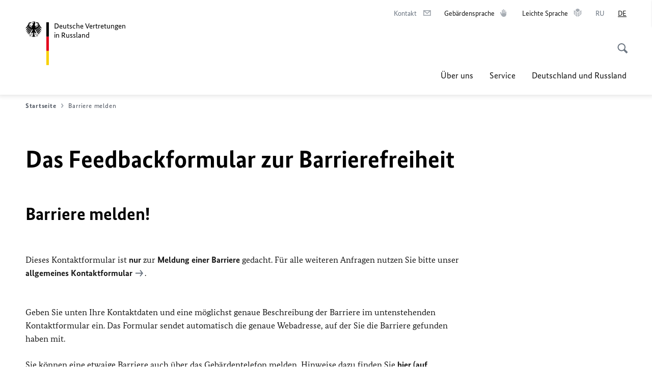

--- FILE ---
content_type: text/html;charset=UTF-8
request_url: https://germania.diplo.de/ru-de/barrierefreiheit-kontakt-formular?url=/ru-de/service/11-InformationenfuerTouristen&pageId=1588052&contentId=1588052
body_size: 12473
content:



<!DOCTYPE html>
<!--[if lte IE 9]><html lang="de" dir="ltr" class="no-js old-ie"    ><![endif]-->
<!--[if gt IE 9]><!-->
<html lang="de" dir="ltr" class="no-js"    ><!--<![endif]-->

  <head>
<meta http-equiv="content-type" content="text/html; charset=UTF-8"/>
<title>Das Feedbackformular zur Barrierefreiheit - Auswärtiges Amt</title>
<link rel="shortcut icon" href="/resource/blob/1224306/1b7353103b8d6217aab10f2706fa4c4d/homepage-ru-de-favicon.ico" /><meta http-equiv="Content-Security-Policy" content="default-src &#39;self&#39;; img-src &#39;self&#39; data: https:; script-src &#39;self&#39; &#39;unsafe-inline&#39; &#39;unsafe-eval&#39; *.auswaertiges-amt.de *.babiel.com maps.googleapis.com; style-src &#39;self&#39; &#39;unsafe-inline&#39; fonts.googleapis.com https://de.presidencymt.eu/assets/widget/widget.css; connect-src &#39;self&#39; *.auswaertiges-amt.de *.babiel.com maps.googleapis.com; font-src &#39;self&#39; fonts.googleapis.com fonts.gstatic.com; frame-src *.diplo.de *.auswaertiges-amt.de *.babiel.com platform.twitter.com platform.x.com www.facebook.com www.instagram.com syndication.twitter.com www.linkedin.com www.youtube-nocookie.com https://vk.com/ https://www.google.com/; script-src-elem &#39;self&#39; &#39;unsafe-inline&#39; localhost:3000 *.auswaertiges-amt.de *.babiel.com platform.twitter.com platform.x.com connect.facebook.net www.instagram.com maps.googleapis.com https://de.presidencymt.eu/assets/widget/widget.js https://vk.com/js/api/openapi.js https://www.google.com/recaptcha/api.js https://www.gstatic.com/recaptcha/"/><link rel="apple-touch-icon" sizes="57x57" href="/static/appdata/includes/favicons/apple-touch-icon-57x57.png">
<link rel="apple-touch-icon" sizes="60x60" href="/static/appdata/includes/favicons/apple-touch-icon-60x60.png">
<link rel="apple-touch-icon" sizes="72x72" href="/static/appdata/includes/favicons/apple-touch-icon-72x72.png">
<link rel="apple-touch-icon" sizes="76x76" href="/static/appdata/includes/favicons/apple-touch-icon-76x76.png">
<link rel="apple-touch-icon" sizes="114x114" href="/static/appdata/includes/favicons/apple-touch-icon-114x114.png">
<link rel="apple-touch-icon" sizes="120x120" href="/static/appdata/includes/favicons/apple-touch-icon-120x120.png">
<link rel="apple-touch-icon" sizes="144x144" href="/static/appdata/includes/favicons/apple-touch-icon-144x144.png">
<link rel="apple-touch-icon" sizes="152x152" href="/static/appdata/includes/favicons/apple-touch-icon-152x152.png">
<link rel="apple-touch-icon" sizes="180x180" href="/static/appdata/includes/favicons/apple-touch-icon-180x180.png">
<link rel="icon" sizes="32x32" type="image/png" href="/static/appdata/includes/favicons/favicon-32x32.png">
<link rel="icon" sizes="192x192" type="image/png" href="/static/appdata/includes/favicons/android-chrome-192x192.png">
<link rel="icon" sizes="16x16" type="image/png" href="/static/appdata/includes/favicons/favicon-16x16.png"><link rel="canonical" href="https://germania.diplo.de/ru-de/barrierefreiheit-kontakt-formular"/><meta name="keywords" content=""/>
<meta name="viewport" content="width=device-width, initial-scale=1.0"/>
<meta name="author" content="Auswärtiges Amt"/>
<meta name="robots" content="nofollow, noindex, noarchive, nosnippet, noodp, noydir"/>
<meta name="revisit-after" content="7 days"/><meta property="og:type" content="website"/>
<meta name="twitter:card" content="summary"/>
<meta property="og:url" content="https://germania.diplo.de/ru-de/barrierefreiheit-kontakt-formular"/>
<meta property="og:locale" content="de"/>
<meta property="og:description" content="Webseite des Ausw&amp;auml;rtigen Amts"/>
<meta name="description" content="Webseite des Ausw&amp;auml;rtigen Amts"/>
<meta name="twitter:description" content="Webseite des Ausw&amp;auml;rtigen Amts"/>
<meta property="og:site_name" content="Startseite"/>
<meta name="twitter:title" content="Das Feedbackformular zur Barrierefreiheit"/>
<meta property="og:title" content="Das Feedbackformular zur Barrierefreiheit"/>
<meta name="twitter:site" content="auswaertigesamt"/><link rel="preload" href="/resource/crblob/1096/a232503217988a2553de47cf22822184/bundessansweb-bold-woff2-data.woff2" as="font" type="font/woff2" crossorigin>
<link rel="preload" href="/resource/crblob/1100/601578769154ec077d6039c88e04694c/bundessansweb-regular-woff2-data.woff2" as="font" type="font/woff2" crossorigin>
<link rel="preload" href="/resource/crblob/1104/4b13bd4d47860a789405847a3fcf5a9a/bundesserifweb-bolditalic-woff2-data.woff2" as="font" type="font/woff2" crossorigin>
<link rel="preload" href="/resource/crblob/1112/a6fdb62ee6409ac17251984c3c418e8a/bundesserifweb-regular-woff2-data.woff2" as="font" type="font/woff2" crossorigin>
<link rel="preload" href="/resource/crblob/1108/d82e631127f31d2fa37154e9dbaddd55/bundesserifweb-italic-woff2-data.woff2" as="font" type="font/woff2" crossorigin><link rel="stylesheet" type="text/css" href="/resource/themes/aa/css/styles-768-118.css" media="screen"/>
<link rel="stylesheet" href="/resource/themes/aa/css/debug/label-css-2687446-1.css"><link rel="stylesheet" href="/resource/themes/aa/css/icons-data-png-184-98.css"><link rel="stylesheet" href="/resource/themes/aa/css/icons-data-svg-182-100.css"><link rel="stylesheet" href="/resource/themes/aa/css/icons-fallback-186-97.css">
<link rel="stylesheet" type="text/css" href="/resource/themes/aa/css/print-754-100.css" media="print"/><script>
(function() {
// Optimization for Repeat Views
if( sessionStorage.foftFontsLoaded ) {
document.documentElement.className += " is-font-bundle-1-loaded is-font-bundle-2-loaded";
return;
}
// promise polyfill
(function(){'use strict';var f,g=[];function l(a){g.push(a);1==g.length&&f()}function m(){for(;g.length;)g[0](),g.shift()}f=function(){setTimeout(m)};function n(a){this.a=p;this.b=void 0;this.f=[];var b=this;try{a(function(a){q(b,a)},function(a){r(b,a)})}catch(c){r(b,c)}}var p=2;function t(a){return new n(function(b,c){c(a)})}function u(a){return new n(function(b){b(a)})}function q(a,b){if(a.a==p){if(b==a)throw new TypeError;var c=!1;try{var d=b&&b.then;if(null!=b&&"object"==typeof b&&"function"==typeof d){d.call(b,function(b){c||q(a,b);c=!0},function(b){c||r(a,b);c=!0});return}}catch(e){c||r(a,e);return}a.a=0;a.b=b;v(a)}}
function r(a,b){if(a.a==p){if(b==a)throw new TypeError;a.a=1;a.b=b;v(a)}}function v(a){l(function(){if(a.a!=p)for(;a.f.length;){var b=a.f.shift(),c=b[0],d=b[1],e=b[2],b=b[3];try{0==a.a?"function"==typeof c?e(c.call(void 0,a.b)):e(a.b):1==a.a&&("function"==typeof d?e(d.call(void 0,a.b)):b(a.b))}catch(h){b(h)}}})}n.prototype.g=function(a){return this.c(void 0,a)};n.prototype.c=function(a,b){var c=this;return new n(function(d,e){c.f.push([a,b,d,e]);v(c)})};
function w(a){return new n(function(b,c){function d(c){return function(d){h[c]=d;e+=1;e==a.length&&b(h)}}var e=0,h=[];0==a.length&&b(h);for(var k=0;k<a.length;k+=1)u(a[k]).c(d(k),c)})}function x(a){return new n(function(b,c){for(var d=0;d<a.length;d+=1)u(a[d]).c(b,c)})};window.Promise||(window.Promise=n,window.Promise.resolve=u,window.Promise.reject=t,window.Promise.race=x,window.Promise.all=w,window.Promise.prototype.then=n.prototype.c,window.Promise.prototype["catch"]=n.prototype.g);}());
// FontFaceObserver https://github.com/bramstein/fontfaceobserver
(function(){function m(a,b){document.addEventListener?a.addEventListener("scroll",b,!1):a.attachEvent("scroll",b)}function n(a){document.body?a():document.addEventListener?document.addEventListener("DOMContentLoaded",function c(){document.removeEventListener("DOMContentLoaded",c);a()}):document.attachEvent("onreadystatechange",function l(){if("interactive"==document.readyState||"complete"==document.readyState)document.detachEvent("onreadystatechange",l),a()})};function t(a){this.a=document.createElement("div");this.a.setAttribute("aria-hidden","true");this.a.appendChild(document.createTextNode(a));this.b=document.createElement("span");this.c=document.createElement("span");this.h=document.createElement("span");this.f=document.createElement("span");this.g=-1;this.b.style.cssText="max-width:none;display:inline-block;position:absolute;height:100%;width:100%;overflow:scroll;font-size:16px;";this.c.style.cssText="max-width:none;display:inline-block;position:absolute;height:100%;width:100%;overflow:scroll;font-size:16px;";
this.f.style.cssText="max-width:none;display:inline-block;position:absolute;height:100%;width:100%;overflow:scroll;font-size:16px;";this.h.style.cssText="display:inline-block;width:200%;height:200%;font-size:16px;max-width:none;";this.b.appendChild(this.h);this.c.appendChild(this.f);this.a.appendChild(this.b);this.a.appendChild(this.c)}
function x(a,b){a.a.style.cssText="max-width:none;min-width:20px;min-height:20px;display:inline-block;overflow:hidden;position:absolute;width:auto;margin:0;padding:0;top:-999px;left:-999px;white-space:nowrap;font:"+b+";"}function y(a){var b=a.a.offsetWidth,c=b+100;a.f.style.width=c+"px";a.c.scrollLeft=c;a.b.scrollLeft=a.b.scrollWidth+100;return a.g!==b?(a.g=b,!0):!1}function z(a,b){function c(){var a=l;y(a)&&a.a.parentNode&&b(a.g)}var l=a;m(a.b,c);m(a.c,c);y(a)};function A(a,b){var c=b||{};this.family=a;this.style=c.style||"normal";this.weight=c.weight||"normal";this.stretch=c.stretch||"normal"}var B=null,C=null,E=null,F=null;function I(){if(null===E){var a=document.createElement("div");try{a.style.font="condensed 100px sans-serif"}catch(b){}E=""!==a.style.font}return E}function J(a,b){return[a.style,a.weight,I()?a.stretch:"","100px",b].join(" ")}
A.prototype.load=function(a,b){var c=this,l=a||"BESbswy",r=0,D=b||3E3,G=(new Date).getTime();return new Promise(function(a,b){var e;null===F&&(F=!!document.fonts);if(e=F)null===C&&(C=/OS X.*Version\/10\..*Safari/.test(navigator.userAgent)&&/Apple/.test(navigator.vendor)),e=!C;if(e){e=new Promise(function(a,b){function f(){(new Date).getTime()-G>=D?b():document.fonts.load(J(c,'"'+c.family+'"'),l).then(function(c){1<=c.length?a():setTimeout(f,25)},function(){b()})}f()});var K=new Promise(function(a,
c){r=setTimeout(c,D)});Promise.race([K,e]).then(function(){clearTimeout(r);a(c)},function(){b(c)})}else n(function(){function e(){var b;if(b=-1!=g&&-1!=h||-1!=g&&-1!=k||-1!=h&&-1!=k)(b=g!=h&&g!=k&&h!=k)||(null===B&&(b=/AppleWebKit\/([0-9]+)(?:\.([0-9]+))/.exec(window.navigator.userAgent),B=!!b&&(536>parseInt(b[1],10)||536===parseInt(b[1],10)&&11>=parseInt(b[2],10))),b=B&&(g==u&&h==u&&k==u||g==v&&h==v&&k==v||g==w&&h==w&&k==w)),b=!b;b&&(d.parentNode&&d.parentNode.removeChild(d),clearTimeout(r),a(c))}
function H(){if((new Date).getTime()-G>=D)d.parentNode&&d.parentNode.removeChild(d),b(c);else{var a=document.hidden;if(!0===a||void 0===a)g=f.a.offsetWidth,h=p.a.offsetWidth,k=q.a.offsetWidth,e();r=setTimeout(H,50)}}var f=new t(l),p=new t(l),q=new t(l),g=-1,h=-1,k=-1,u=-1,v=-1,w=-1,d=document.createElement("div");d.dir="ltr";x(f,J(c,"sans-serif"));x(p,J(c,"serif"));x(q,J(c,"monospace"));d.appendChild(f.a);d.appendChild(p.a);d.appendChild(q.a);document.body.appendChild(d);u=f.a.offsetWidth;v=p.a.offsetWidth;
w=q.a.offsetWidth;H();z(f,function(a){g=a;e()});x(f,J(c,'"'+c.family+'",sans-serif'));z(p,function(a){h=a;e()});x(p,J(c,'"'+c.family+'",serif'));z(q,function(a){k=a;e()});x(q,J(c,'"'+c.family+'",monospace'))})})};"undefined"!==typeof module?module.exports=A:(window.FontFaceObserver=A,window.FontFaceObserver.prototype.load=A.prototype.load);}());
var bundesSansWeb400 = new FontFaceObserver('BundesSansweb', {
weight: 400
});
Promise.all([bundesSansWeb400.load()]).then(function () {
document.documentElement.className += ' is-font-bundle-1-loaded';
var bundesSansWeb700 = new FontFaceObserver('BundesSansWeb', {
weight: 700
});
var bundesSerifWeb400 = new FontFaceObserver('BundesSerifWeb', {
weight: 400
});
var bundesSerifWeb400i = new FontFaceObserver('BundesSerifWeb', {
weight: 400,
style: 'italic'
});
var bundesSerifWeb700i = new FontFaceObserver('BundesSerifWeb', {
weight: 700,
style: 'italic'
});
Promise.all([
bundesSansWeb700.load(),
bundesSerifWeb400.load(),
bundesSerifWeb400i.load(),
bundesSerifWeb700i.load()
]).then(function () {
document.documentElement.className += ' is-font-bundle-2-loaded';
// Optimization for Repeat Views
sessionStorage.foftFontsLoaded = true;
});
});
})();
</script><script>!function () {
function e(e, n, t) {
"use strict";
var o = window.document.createElement("link"), r = n || window.document.getElementsByTagName("script")[0], a = window.document.styleSheets;
return o.rel = "stylesheet", o.href = e, o.media = "only x", r.parentNode.insertBefore(o, r), o.onloadcssdefined = function (e) {
for (var n, t = 0; t < a.length; t++)a[t].href && a[t].href === o.href && (n = !0);
n ? e() : setTimeout(function () {
o.onloadcssdefined(e)
})
}, o.onloadcssdefined(function () {
o.media = t || "all"
}), o
}
function n(e, n) {
e.onload = function () {
e.onload = null, n && n.call(e)
}, "isApplicationInstalled" in navigator && "onloadcssdefined" in e && e.onloadcssdefined(n)
}
!function (t) {
var o = function (r, a) {
"use strict";
if (r && 3 === r.length) {
var i = t.navigator, c = t.document, s = t.Image, d = !(!c.createElementNS || !c.createElementNS("http://www.w3.org/2000/svg", "svg").createSVGRect || !c.implementation.hasFeature("http://www.w3.org/TR/SVG11/feature#Image", "1.1") || t.opera && -1 === i.userAgent.indexOf("Chrome") || -1 !== i.userAgent.indexOf("Series40")), l = new s;
l.onerror = function () {
o.method = "png", o.href = r[2], e(r[2])
}, l.onload = function () {
var t = 1 === l.width && 1 === l.height, i = r[t && d ? 0 : t ? 1 : 2];
t && d ? o.method = "svg" : t ? o.method = "datapng" : o.method = "png", o.href = i, n(e(i), a)
}, l.src = "[data-uri]", c.documentElement.className += " grunticon"
}
};
o.loadCSS = e, o.onloadCSS = n, t.grunticon = o
}(this), function (e, n) {
"use strict";
var t = n.document, o = "grunticon:", r = function (e) {
if (t.attachEvent ? "complete" === t.readyState : "loading" !== t.readyState) e(); else {
var n = !1;
t.addEventListener("readystatechange", function () {
n || (n = !0, e())
}, !1)
}
}, a = function (e) {
return n.document.querySelector('link[href$="' + e + '"]')
}, i = function (e) {
var n, t, r, a, i, c, s = {};
if (n = e.sheet, !n)return s;
t = n.cssRules ? n.cssRules : n.rules;
for (var d = 0; d < t.length; d++)r = t[d].cssText, a = o + t[d].selectorText, i = r.split(");")[0].match(/US\-ASCII\,([^"']+)/), i && i[1] && (c = decodeURIComponent(i[1]), s[a] = c);
return s
}, c = function (e) {
var n, r, a, i;
a = "data-grunticon-embed";
for (var c in e) {
i = c.slice(o.length);
try {
n = t.querySelectorAll(i)
} catch (s) {
continue
}
r = [];
for (var d = 0; d < n.length; d++)null !== n[d].getAttribute(a) && r.push(n[d]);
if (r.length)for (d = 0; d < r.length; d++)r[d].innerHTML = e[c], r[d].style.backgroundImage = "none", r[d].removeAttribute(a)
}
return r
}, s = function (n) {
"svg" === e.method && r(function () {
c(i(a(e.href))), "function" == typeof n && n()
})
};
e.embedIcons = c, e.getCSS = a, e.getIcons = i, e.ready = r, e.svgLoadedCallback = s, e.embedSVG = s
}(grunticon, this)
}();</script> <script>
grunticon([
"/resource/themes/aa/css/icons-data-svg-182-100.css"
,
"/resource/themes/aa/css/icons-data-png-184-98.css"
,
"/resource/themes/aa/css/icons-fallback-186-97.css"
], grunticon.svgLoadedCallback);
</script>
<noscript>
<link href="/resource/themes/aa/css/icons-fallback-186-97.css" rel="stylesheet"/>
</noscript>  </head>

  <body class=""    data-not-searchable="2393834">
<div ></div>    
    

    <div >
<nav class="c-skiplinks" aria-label="Sprungmarke" data-css="c-skiplinks" data-js-module="skiplinks">
<h2 class="skiplinks__headline">Navigation und Service</h2>
<p class="skiplinks__text"><em>Direkt zu:</em></p>
<ul class="skiplink__list">
<li class="skiplink__list-item"><a class="skiplink__link" href="#main">Inhalt</a></li>
<li class="skiplink__list-item"><a class="skiplink__link" href="#nav__primary">Hauptmenü</a></li>
<li class="skiplink__list-item"><a class="skiplink__link skiplink__search-link" href="#header-cta-search">Suche</a></li>
</ul>
</nav><header id="header" data-css="c-header"
class=" c-header--">
<div class="header__inner">
<div class="header__left">
<div class=" c-logo">
<a class="logo__link" href="/ru-de" title="Deutsche Vertretungen in Russland"
>
<picture class="c-picture--logo
" data-css="c-picture">
<source srcset="/resource/crblob/772/47f731c5aa09d415e52ad2d35c55a7be/aamt-logo-sp-data.svg" media="(max-width:707px)" data-logotext="Zur Startseite - Logo des Auswärtigen Amts"/>
<source srcset="/resource/crblob/774/043b311bf7ef66e7fe96e3da3f0c8bb4/aamt-logo-tb-data.svg" media="(min-width:708px) and (max-width:1039px)" data-logotext="Zur Startseite - Logo des Auswärtigen Amts"/>
<source srcset="/resource/crblob/200/b26f8a6a21790f0822b0b21a2a92ac4b/aamt-logo-dt-data.svg" media="(min-width:1040px)" data-logotext="Zur Startseite - Logo des Auswärtigen Amts"/>
<img class="picture__image "
src="/resource/crblob/772/47f731c5aa09d415e52ad2d35c55a7be/aamt-logo-sp-data.svg" alt="Zur Startseite - Logo des Auswärtigen Amts" data-logotext="Zur Startseite - Logo des Auswärtigen Amts"
data-sizes=&quot;auto&quot;/>
</picture>
<span class="logo__title">Deutsche Vertretungen</span>
<span class="logo__title">in Russland</span> </a>
</div> </div>
<div class="header__right">
<div class="c-metanavigation--default is-desktop-visible"
data-css="c-metanavigation">
<nav class="metanavigation__nav">
<h2 class="metanavigation__nav-headline is-aural">Seitennavigation</h2>
<ul class="metanavigation__linklist">
<li class="metanavigation__linklist-item">
<a href="/ru-de/kontakt-formular" title="Kontakt" class="metanavigation__link is-sign-mail">
<span class="metanavigation__link-content">Kontakt</span>
<span class="is-aural">Im neuen Tab öffnen</span>
<span class="metanavigation__link-icon i-mail" data-grunticon-embed="true"></span>
</a>
</li>
<li class="metanavigation__linklist-item">
<strong class="metanavigation__active-item">
<span class="metanavigation__active-item-content">Gebärdensprache</span>
<span class="metanavigation__active-item-icon i-gebaerdensprache"
data-grunticon-embed="true"></span>
</strong>
</li>
<li class="metanavigation__linklist-item">
<strong class="metanavigation__active-item">
<span class="metanavigation__active-item-content">Leichte Sprache</span>
<span class="metanavigation__active-item-icon i-leichte-sprache"
data-grunticon-embed="true"></span>
</strong>
</li>
<li class="metanavigation__linklist-item is-abbr">
<a aria-label="Русский" lang="ru" class="metanavigation__link is-abbr-language" href="https://germania.diplo.de/ru-ru">
<span class="metanavigation__link-content">
<abbr title="Русский">RU</abbr>
</span>
<span class="metanavigation__link-icon"></span>
</a>
</li>
<li class="metanavigation__linklist-item is-abbr">
<strong class="metanavigation__active-item is-abbr-language">
<span class="metanavigation__active-item-content">
<abbr title="Deutsch">DE</abbr>
</span>
<span class="metanavigation__active-item-icon"></span>
</strong>
</li> </ul>
</nav>
</div>
<button id="header-cta-search" class="c-cta--search-toggle " data-css="c-cta" data-js-module="cta"
data-js-options='{&quot;globalEvent&quot;:&quot;cta:openSearchOverlay&quot;}' title="Suche öffnen" aria-expanded="false">
<span class="cta__icon i-magnifier"
data-grunticon-embed="true"></span>
<span class="cta__content" data-js-item="cta-content">Suche öffnen</span>
</button>
<div class="c-toggler--search-toggle is-closed" data-css="c-toggler" data-js-module="toggler"
data-js-options="{&quot;globalEvent&quot;:&quot;cta:openSearchOverlay&quot;,&quot;calculateHeight&quot;:false}">
<div class="toggler__wrapper">
<div class="u-grid-row">
<div class="u-grid-col">
<div class="c-search--overlay" data-css="c-search" data-js-module="search"
data-js-options="{&quot;textNoResults&quot;:&quot;search-text-no-results&quot;,&quot;autofocus&quot;:&quot;true&quot;,&quot;textResults&quot;:&quot;search-text-results&quot;,&quot;customSubmit&quot;:&quot;customformat&quot;}">
<h2 class="search__headline">Wonach suchen Sie?</h2>
<div class="search__wrapper">
<form class="search__form" action="/ru-de/search" method="get" data-js-atom="search-form" novalidate>
<fieldset class="search__control-group">
<legend class="is-aural">Inhalt</legend>
<label class="is-aural" for="search-input-1224306">Geben Sie ein Suchwort ein</label>
<input type="search" placeholder="Was suchen Sie?" class="search__input" name="search" id="search-input-1224306" data-js-atom="input">
<button type="submit" class="search__submit-btn" data-js-atom="submit">
<span class="search__submit-btn-text">Suche</span>
<span class="i-magnifier" data-grunticon-embed="true"></span>
</button>
</fieldset>
</form>
<div class="search__helper-text-wrapper">
<span data-js-atom="search-text-results">Anzahl gefundener Suchergebnisse:</span>
<span data-js-atom="search-text-no-results">Keine passenden Schlagwörter gefunden. Bitte tippen Sie Ihr Suchwort komplett ein.</span>
</div>
</div>
<div class="search__tags-wrap">
</div>
<button class="c-cta--search-overlay-toggle"
data-css="c-cta"
type="button"
data-js-atom="search-overlay-close">
<span class="cta__icon "></span>
<span class="cta__content" data-js-item="cta-content">Suche schließen</span>
</button>
</div>
</div>
</div>
</div>
</div>
<div class="c-nav-primary" data-css="c-nav-primary" data-js-module="nav-primary" id="nav__primary" data-js-options="{&quot;calculateHeight&quot;:false}">
<button class="nav-primary__hamburger" data-js-atom="trigger-nav" aria-controls="navigation" aria-expanded="false" aria-label="Menü">
<span class="nav-primary__hamburger-icon"></span>
<span class="nav-primary__hamburger-title is-inactive-text">Menü</span>
<span class="nav-primary__hamburger-title is-active-text">schließen</span>
</button>
<span class="nav-primary__alert-area" role="alert" data-js-atom="alert-area" data-inactive-text="Das Menü wurde geschlossen." data-active-text="Das Menü wurde geöffnet."></span>
<div class="nav-primary__wrapper" id="navigation" data-js-atom="navigation-wrapper">
<nav class="nav-primary__content" data-js-atom="navigation-content">
<h2 class="nav-primary__headline" data-js-atom="navigation-heading" data-js-atom="navigation-heading" tabindex="-1">Menü</h2>
<ul class="nav-primary__list">
<li class="nav-primary__list-item">
<button class="nav-primary__first-level-cta " data-js-atom="trigger-sub-list"
aria-expanded="false" aria-controls="1224178-nav">
Über uns
</button>
<div class="nav-primary__second-level-wrapper" data-js-atom="second-level-wrapper" id="1224178-nav" aria-hidden="true">
<div class="nav-primary__sub-list-wrapper">
<button class="nav-primary__sub-list-close" data-js-atom="close-sub-list">
<span class="nav-primary__sub-list-close-icon i-arrow_right-g" data-grunticon-embed="true"></span>
<span class="nav-primary__sub-list-close-content">Zurück <span class="is-aural">zur ersten Navigationsebene</span></span>
</button>
<h3 class="nav-primary__sub-list-title" data-js-atom="navigation-heading" tabindex="-1">Über uns</h3>
<ul class="nav-primary__sub-list">
<li class="nav-primary__sub-list-item is-highlight">
<a href="/ru-de/ueber-uns" class="nav-primary__second-level-cta" data-js-tracking="['trackEvent', 'Navigation', 'Klick Hauptmenü',
'Zur Übersicht']">
<span class="nav-primary__second-level-item-wrapper">
<span class="nav-primary__second-level-cta-content">Zur Übersicht</span>
<span class="nav-primary__second-level-cta-icon i-arrow_left_100" data-grunticon-embed="true"></span>
</span>
</a>
</li><li class="nav-primary__sub-list-item">
<a href="/ru-de/ueber-uns/botschaft" class="nav-primary__second-level-cta" data-js-tracking="[&#x27;trackEvent&#x27;, &#x27;Navigation&#x27;, &#x27;Klick Hauptmenü&#x27;, &#x27;Botschaft Moskau&#x27;]">
<span class="nav-primary__second-level-cta-content">
<p class="rte__paragraph">Botschaft Moskau<br/></p> </span>
<span class="nav-primary__second-level-cta-icon"></span>
</a>
</li><li class="nav-primary__sub-list-item">
<a href="/ru-de/ueber-uns/gk-stpe" class="nav-primary__second-level-cta" data-js-tracking="[&#x27;trackEvent&#x27;, &#x27;Navigation&#x27;, &#x27;Klick Hauptmenü&#x27;, &#x27;Generalkonsulat Sankt Petersburg&#x27;]">
<span class="nav-primary__second-level-cta-content">
<p class="rte__paragraph">Generalkonsulat Sankt Petersburg<br/></p> </span>
<span class="nav-primary__second-level-cta-icon"></span>
</a>
</li><li class="nav-primary__sub-list-item">
<a href="/ru-de/ueber-uns/honorarkonsuln" class="nav-primary__second-level-cta" data-js-tracking="[&#x27;trackEvent&#x27;, &#x27;Navigation&#x27;, &#x27;Klick Hauptmenü&#x27;, &#x27;Honorarkonsuln&#x27;]">
<span class="nav-primary__second-level-cta-content">
<p class="rte__paragraph">Honorarkonsuln<br/></p> </span>
<span class="nav-primary__second-level-cta-icon"></span>
</a>
</li><li class="nav-primary__sub-list-item">
<a href="/ru-de/service/konsulatefinder" class="nav-primary__second-level-cta" data-js-tracking="[&#x27;trackEvent&#x27;, &#x27;Navigation&#x27;, &#x27;Klick Hauptmenü&#x27;, &#x27;Konsulatfinder Russland&#x27;]">
<span class="nav-primary__second-level-cta-content">
<p class="rte__paragraph">Konsulatfinder Russland<br/></p> </span>
<span class="nav-primary__second-level-cta-icon"></span>
</a>
</li><li class="nav-primary__sub-list-item">
<a href="/ru-de/ueber-uns/korruptionspraevention" class="nav-primary__second-level-cta" data-js-tracking="[&#x27;trackEvent&#x27;, &#x27;Navigation&#x27;, &#x27;Klick Hauptmenü&#x27;, &#x27;Korruptionsprävention&#x27;]">
<span class="nav-primary__second-level-cta-content">
<p class="rte__paragraph">Korruptionsprävention<br/></p> </span>
<span class="nav-primary__second-level-cta-icon"></span>
</a>
</li><li class="nav-primary__sub-list-item">
<a href="/ru-de/ueber-uns/2611880-2611880" class="nav-primary__second-level-cta" data-js-tracking="[&#x27;trackEvent&#x27;, &#x27;Navigation&#x27;, &#x27;Klick Hauptmenü&#x27;, &#x27;Prävention und Umgang mit sexueller Belästigung&#x27;]">
<span class="nav-primary__second-level-cta-content">
<p class="rte__paragraph">Prävention und Umgang mit sexueller Belästigung</p> </span>
<span class="nav-primary__second-level-cta-icon"></span>
</a>
</li> </ul>
</div>
</div>
</li><li class="nav-primary__list-item">
<button class="nav-primary__first-level-cta " data-js-atom="trigger-sub-list"
aria-expanded="false" aria-controls="1224046-nav">
Service
</button>
<div class="nav-primary__second-level-wrapper" data-js-atom="second-level-wrapper" id="1224046-nav" aria-hidden="true">
<div class="nav-primary__sub-list-wrapper">
<button class="nav-primary__sub-list-close" data-js-atom="close-sub-list">
<span class="nav-primary__sub-list-close-icon i-arrow_right-g" data-grunticon-embed="true"></span>
<span class="nav-primary__sub-list-close-content">Zurück <span class="is-aural">zur ersten Navigationsebene</span></span>
</button>
<h3 class="nav-primary__sub-list-title" data-js-atom="navigation-heading" tabindex="-1">Service</h3>
<ul class="nav-primary__sub-list">
<li class="nav-primary__sub-list-item is-highlight">
<a href="/ru-de/service" class="nav-primary__second-level-cta" data-js-tracking="['trackEvent', 'Navigation', 'Klick Hauptmenü',
'Zur Übersicht']">
<span class="nav-primary__second-level-item-wrapper">
<span class="nav-primary__second-level-cta-content">Zur Übersicht</span>
<span class="nav-primary__second-level-cta-icon i-arrow_left_100" data-grunticon-embed="true"></span>
</span>
</a>
</li><li class="nav-primary__sub-list-item">
<a href="/ru-de/service/a-z-1600426" class="nav-primary__second-level-cta" data-js-tracking="[&#x27;trackEvent&#x27;, &#x27;Navigation&#x27;, &#x27;Klick Hauptmenü&#x27;, &#x27;Konsularservice A bis Z &#x27;]">
<span class="nav-primary__second-level-cta-content">
<p class="rte__paragraph"><span class="heading__title-text">Konsularservice A bis Z </span><br/></p> </span>
<span class="nav-primary__second-level-cta-icon"></span>
</a>
</li><li class="nav-primary__sub-list-item">
<a href="/ru-de/service/05-visaeinreise" class="nav-primary__second-level-cta" data-js-tracking="[&#x27;trackEvent&#x27;, &#x27;Navigation&#x27;, &#x27;Klick Hauptmenü&#x27;, &#x27;Visa und Einreise&#x27;]">
<span class="nav-primary__second-level-cta-content">
<p class="rte__paragraph">Visa und Einreise<br/></p> </span>
<span class="nav-primary__second-level-cta-icon"></span>
</a>
</li><li class="nav-primary__sub-list-item">
<a href="/ru-de/service/03-pass" class="nav-primary__second-level-cta" data-js-tracking="[&#x27;trackEvent&#x27;, &#x27;Navigation&#x27;, &#x27;Klick Hauptmenü&#x27;, &#x27;Reisepässe und Personalausweise&#x27;]">
<span class="nav-primary__second-level-cta-content">
<p class="rte__paragraph">Reisepässe und Personalausweise<br/></p> </span>
<span class="nav-primary__second-level-cta-icon"></span>
</a>
</li><li class="nav-primary__sub-list-item">
<a href="/ru-de/service/03-staatsangehoerigkeit" class="nav-primary__second-level-cta" data-js-tracking="[&#x27;trackEvent&#x27;, &#x27;Navigation&#x27;, &#x27;Klick Hauptmenü&#x27;, &#x27;Staatsangehörigkeit&#x27;]">
<span class="nav-primary__second-level-cta-content">
<p class="rte__paragraph"><strong class="rte__strong">Staatsangehörigkeit</strong><br/></p> </span>
<span class="nav-primary__second-level-cta-icon"></span>
</a>
</li><li class="nav-primary__sub-list-item">
<a href="/ru-de/service/04-familienangelegenheiten" class="nav-primary__second-level-cta" data-js-tracking="[&#x27;trackEvent&#x27;, &#x27;Navigation&#x27;, &#x27;Klick Hauptmenü&#x27;, &#x27;Stationen im Leben&#x27;]">
<span class="nav-primary__second-level-cta-content">
<p class="rte__paragraph">Stationen im Leben<br/></p> </span>
<span class="nav-primary__second-level-cta-icon"></span>
</a>
</li><li class="nav-primary__sub-list-item">
<a href="/ru-de/service/07-beglaubigungen" class="nav-primary__second-level-cta" data-js-tracking="[&#x27;trackEvent&#x27;, &#x27;Navigation&#x27;, &#x27;Klick Hauptmenü&#x27;, &#x27;Beurkundungen, Beglaubigungen und Bescheinigungen&#x27;]">
<span class="nav-primary__second-level-cta-content">
<p class="rte__paragraph">Beurkundungen, Beglaubigungen und Bescheinigungen<br/></p> </span>
<span class="nav-primary__second-level-cta-icon"></span>
</a>
</li><li class="nav-primary__sub-list-item">
<a href="/ru-de/service/09-notfaelle" class="nav-primary__second-level-cta" data-js-tracking="[&#x27;trackEvent&#x27;, &#x27;Navigation&#x27;, &#x27;Klick Hauptmenü&#x27;, &#x27;Hilfe in Notfällen&#x27;]">
<span class="nav-primary__second-level-cta-content">
<p class="rte__paragraph">Hilfe in Notfällen<br/></p> </span>
<span class="nav-primary__second-level-cta-icon"></span>
</a>
</li><li class="nav-primary__sub-list-item">
<a href="/ru-de/service/11-informationenfuertouristen" class="nav-primary__second-level-cta" data-js-tracking="[&#x27;trackEvent&#x27;, &#x27;Navigation&#x27;, &#x27;Klick Hauptmenü&#x27;, &#x27;Informationen für Touristen&#x27;]">
<span class="nav-primary__second-level-cta-content">
<p class="rte__paragraph">Informationen für Touristen<br/></p> </span>
<span class="nav-primary__second-level-cta-icon"></span>
</a>
</li><li class="nav-primary__sub-list-item">
<a href="/ru-de/service/08-sonstigekonsularischedienstleistungen" class="nav-primary__second-level-cta" data-js-tracking="[&#x27;trackEvent&#x27;, &#x27;Navigation&#x27;, &#x27;Klick Hauptmenü&#x27;, &#x27;Sonstige konsularische Dienstleistungen&#x27;]">
<span class="nav-primary__second-level-cta-content">
<p class="rte__paragraph">Sonstige konsularische Dienstleistungen<br/></p> </span>
<span class="nav-primary__second-level-cta-icon"></span>
</a>
</li><li class="nav-primary__sub-list-item">
<a href="/ru-de/service/10-wiedergutmachung" class="nav-primary__second-level-cta" data-js-tracking="[&#x27;trackEvent&#x27;, &#x27;Navigation&#x27;, &#x27;Klick Hauptmenü&#x27;, &#x27;Wiedergutmachung&#x27;]">
<span class="nav-primary__second-level-cta-content">
<p class="rte__paragraph">Wiedergutmachung<br/></p> </span>
<span class="nav-primary__second-level-cta-icon"></span>
</a>
</li><li class="nav-primary__sub-list-item">
<a href="/ru-de/service/konsulatefinder" class="nav-primary__second-level-cta" data-js-tracking="[&#x27;trackEvent&#x27;, &#x27;Navigation&#x27;, &#x27;Klick Hauptmenü&#x27;, &#x27;Konsulatfinder Russland&#x27;]">
<span class="nav-primary__second-level-cta-content">
<p class="rte__paragraph">Konsulatfinder Russland<br/></p> </span>
<span class="nav-primary__second-level-cta-icon"></span>
</a>
</li> </ul>
</div>
</div>
</li><li class="nav-primary__list-item">
<button class="nav-primary__first-level-cta " data-js-atom="trigger-sub-list"
aria-expanded="false" aria-controls="1224258-nav">
Deutschland und Russland
</button>
<div class="nav-primary__second-level-wrapper" data-js-atom="second-level-wrapper" id="1224258-nav" aria-hidden="true">
<div class="nav-primary__sub-list-wrapper">
<button class="nav-primary__sub-list-close" data-js-atom="close-sub-list">
<span class="nav-primary__sub-list-close-icon i-arrow_right-g" data-grunticon-embed="true"></span>
<span class="nav-primary__sub-list-close-content">Zurück <span class="is-aural">zur ersten Navigationsebene</span></span>
</button>
<h3 class="nav-primary__sub-list-title" data-js-atom="navigation-heading" tabindex="-1">Deutschland und Russland</h3>
<ul class="nav-primary__sub-list">
<li class="nav-primary__sub-list-item is-highlight">
<a href="/ru-de/deutschland-und-russland" class="nav-primary__second-level-cta" data-js-tracking="['trackEvent', 'Navigation', 'Klick Hauptmenü',
'Zur Übersicht']">
<span class="nav-primary__second-level-item-wrapper">
<span class="nav-primary__second-level-cta-content">Zur Übersicht</span>
<span class="nav-primary__second-level-cta-icon i-arrow_left_100" data-grunticon-embed="true"></span>
</span>
</a>
</li><li class="nav-primary__sub-list-item">
<a href="/ru-de/deutschland-und-russland/sihis" class="nav-primary__second-level-cta" data-js-tracking="[&#x27;trackEvent&#x27;, &#x27;Navigation&#x27;, &#x27;Klick Hauptmenü&#x27;, &#x27;Reise- und Sicherheitshinweise&#x27;]">
<span class="nav-primary__second-level-cta-content">
<p class="rte__paragraph">Reise- und Sicherheitshinweise</p> </span>
<span class="nav-primary__second-level-cta-icon"></span>
</a>
</li><li class="nav-primary__sub-list-item">
<a href="/ru-de/deutschland-und-russland/laenderinfos" class="nav-primary__second-level-cta" data-js-tracking="[&#x27;trackEvent&#x27;, &#x27;Navigation&#x27;, &#x27;Klick Hauptmenü&#x27;, &#x27;Informationen über Russland&#x27;]">
<span class="nav-primary__second-level-cta-content">
<p class="rte__paragraph">Informationen über Russland<br/></p> </span>
<span class="nav-primary__second-level-cta-icon"></span>
</a>
</li><li class="nav-primary__sub-list-item">
<a href="/ru-de/deutschland-und-russland/1607878-1607878" class="nav-primary__second-level-cta" data-js-tracking="[&#x27;trackEvent&#x27;, &#x27;Navigation&#x27;, &#x27;Klick Hauptmenü&#x27;, &#x27;Wirtschaft: Adressen und Ansprechpartner&#x27;]">
<span class="nav-primary__second-level-cta-content">
<p class="rte__paragraph">Wirtschaft: Adressen und Ansprechpartner<br/></p> </span>
<span class="nav-primary__second-level-cta-icon"></span>
</a>
</li><li class="nav-primary__sub-list-item">
<a href="/ru-de/deutschland-und-russland/journalist" class="nav-primary__second-level-cta" data-js-tracking="[&#x27;trackEvent&#x27;, &#x27;Navigation&#x27;, &#x27;Klick Hauptmenü&#x27;, &#x27;Akkreditierung deutscher Journalisten in der Russischen Föderation&#x27;]">
<span class="nav-primary__second-level-cta-content">
<p class="rte__paragraph">Akkreditierung deutscher Journalisten in der Russischen Föderation</p> </span>
<span class="nav-primary__second-level-cta-icon"></span>
</a>
</li><li class="nav-primary__sub-list-item">
<a href="/ru-de/deutschland-und-russland/kultur" class="nav-primary__second-level-cta" data-js-tracking="[&#x27;trackEvent&#x27;, &#x27;Navigation&#x27;, &#x27;Klick Hauptmenü&#x27;, &#x27;Kultur und Bildung&#x27;]">
<span class="nav-primary__second-level-cta-content">
<p class="rte__paragraph">Kultur und Bildung<br/></p> </span>
<span class="nav-primary__second-level-cta-icon"></span>
</a>
</li> </ul>
</div>
</div>
</li>
<li class="nav-primary__list-item is-search-toggle">
<button id="header-cta-search" class="c-cta--search-toggle " data-css="c-cta" data-js-module="cta"
data-js-options="{&quot;globalEvent&quot;:&quot;cta:openSearchOverlay&quot;}" title="Suche öffnen" aria-expanded="false">
<span class="cta__icon i-magnifier"
data-grunticon-embed="true"></span>
<span class="cta__content" data-js-item="cta-content">Suche öffnen</span>
</button>
</li>
</ul>
</nav>
<h2 class="metanavigation__nav-headline is-aural">Navigation</h2>
<div class="c-metanavigation--nav-primary "
data-css="c-metanavigation">
<nav class="metanavigation__nav">
<h2 class="metanavigation__nav-headline is-aural">Seitennavigation</h2>
<ul class="metanavigation__linklist">
<li class="metanavigation__linklist-item">
<a href="/ru-de/kontakt-formular" title="Kontakt" class="metanavigation__link is-sign-mail">
<span class="metanavigation__link-content">Kontakt</span>
<span class="is-aural">Im neuen Tab öffnen</span>
<span class="metanavigation__link-icon i-mail" data-grunticon-embed="true"></span>
</a>
</li>
<li class="metanavigation__linklist-item">
<strong class="metanavigation__active-item">
<span class="metanavigation__active-item-content">Gebärdensprache</span>
<span class="metanavigation__active-item-icon i-gebaerdensprache"
data-grunticon-embed="true"></span>
</strong>
</li>
<li class="metanavigation__linklist-item">
<strong class="metanavigation__active-item">
<span class="metanavigation__active-item-content">Leichte Sprache</span>
<span class="metanavigation__active-item-icon i-leichte-sprache"
data-grunticon-embed="true"></span>
</strong>
</li>
</ul>
</nav>
</div> </div>
</div>
</div>
</div>
</header>
<button id="header-cta-search" class="c-cta--search-toggle is-sticky" data-css="c-cta" data-js-module="cta"
data-js-options="{&quot;globalEvent&quot;:&quot;cta:openSearchOverlay&quot;,&quot;sticky&quot;:&quot;belowHeader&quot;}" title="Suche öffnen" aria-expanded="false">
<span class="cta__icon i-magnifier"
data-grunticon-embed="true"></span>
<span class="cta__content" data-js-item="cta-content">Suche öffnen</span>
</button>
<div class="c-toggler--navigation-overlay-wrapper is-open"
data-css="c-toggler"
data-js-module="toggler"
data-js-options='{&quot;globalEvent&quot;:&quot;navPrimary:toggle&quot;,&quot;calculateHeight&quot;:false} '>
<div class="toggler__wrapper">
<main id="main">
<h1 class="is-aural">Willkommen auf den Seiten des Auswärtigen Amts</h1>
<div class="u-grid-row">
<div class="u-grid-col">
<header class="c-heading--default is-simple" data-css="c-heading">
<div class="heading__breadcrumb">
<nav class="c-breadcrumb " data-css="c-breadcrumb"
>
<h2 class="breadcrumb__headline"
id="breadcrumb__headline-">
Sie befinden sich hier:</h2>
<div class="breadcrumb__content"
>
<div class="breadcrumb__list-wrapper" >
<ol class="breadcrumb__list">
<li class="breadcrumb__list-item">
<a href="/ru-de" title="Startseite"
class="breadcrumb__item-link">Startseite
<span
class="breadcrumb__icon i-breadcrumb"
data-grunticon-embed="true"></span>
</a>
</li>
<li class="breadcrumb__list-item">
<strong class="breadcrumb__item-active">Barriere melden</strong>
</li>
</ol>
</div>
</div>
</nav>
</div> <h1 class="heading__title">
<span class="heading__title-text">Das Feedbackformular zur Barrierefreiheit</span>
</h1>
</header>
</div>
</div>
<div class="u-grid-row">
<div class="u-grid-col is-desktop-col-9">
<form method="post" action="/dynamic/forms/ru-de/barrierefreiheit-kontakt-formular/2393832/forms" data-css="c-form" id="kontakt-form" modelAttribute="form"
enctype="multipart/form-data" class="c-form--default is-rte "
novalidate="novalidate"
data-csrfToken-url="https://germania.diplo.de/ru-de/barrierefreiheit-kontakt-formular?view=csrfToken"
data-js-module="form" data-js-options="{}">
<div class="form__main">
<fieldset class="form__section ">
<legend class="form__subheader-legend">Barriere melden!</legend>
<div class="form__subheader">
<p class="form__subheader-text">
<div><p class="rte__paragraph">Dieses Kontaktformular ist <strong class="rte__strong">nur</strong> zur <strong class="rte__strong">Meldung einer Barriere </strong>gedacht. Für alle weiteren Anfragen nutzen Sie bitte unser <a href="/ru-de/kontakt-formular" target="_blank" rel="noopener" title="Kontakt zu den Vertretungen" class="rte__anchor i-arrow_left_100"><strong class="rte__strong">allgemeines Kontaktformular</strong></a>.<br/></p><p class="rte__paragraph"><br/>Geben Sie unten Ihre Kontaktdaten und eine möglichst genaue Beschreibung der Barriere im untenstehenden Kontaktformular ein. Das Formular sendet automatisch die genaue Webadresse, auf der Sie die Barriere gefunden haben mit. <br/></p><p class="rte__paragraph">Sie können eine etwaige Barriere auch über das Gebärdentelefon melden, Hinweise dazu finden Sie <a href="http://www.gebaerdentelefon.de/115" target="_blank" rel="noopener" class="rte__anchor i-icon_arrow_external">hier (auf Deutsch)</a>. Bitte beachten Sie, dass das Gebärdentelefon in Deutscher Gebärdensprache geführt wird.<br/></p><h3 class="rte__heading3"><strong class="rte__strong">Ihre Angaben:</strong><br/></h3></div> </p>
</div>
<div class="form__row">
<p class="form__row-info">Die mit einem Sternchen gekennzeichneten Felder sind Pflichtfelder.</p>
</div><div class="form__row">
<input type="hidden" name="values[form-1001954]" data-hp="true"/> </div><div class="form__row">
<div class="form__box is-size-xl">
<div class="form__field is-select ">
<label for="form-1001926">
Anrede
</label> <select name="values[form-1001926]" id="form-1001926" class="form-control" autocomplete="on" required="">
<option value="Keine Angabe" >
Keine Angabe
</option>
<option value="Herr" >
Herr
</option>
<option value="Frau" >
Frau
</option>
</select>
</div>
</div> </div><div class="form__row">
<div class="form__box is-size-m">
<div class="form__field is-text " >
<label for="form-1001878">
Name <abbr title="Pflichtfeld"> *</abbr>
</label> <input type="text"
name="values[form-1001878]"
value=""
id="form-1001878"
class="form-control "
autocomplete="family-name"
pattern=""
placeholder="Nachname"
required="required"
/>
</div>
</div><div class="form__box is-size-m">
<div class="form__field is-text " >
<label for="form-1001888">
Vorname
</label> <input type="text"
name="values[form-1001888]"
value=""
id="form-1001888"
class="form-control "
autocomplete="given-name"
pattern=""
placeholder="Vorname"
/>
</div>
</div> </div><div class="form__row">
<div class="form__box is-size-xl">
<div class="form__field is-text " >
<label for="form-1001876">
E-Mail <abbr title="Pflichtfeld"> *</abbr>
</label> <input type="text"
name="values[form-1001876]"
value=""
id="form-1001876"
class="form-control "
autocomplete="email"
pattern=""
placeholder="E-Mail"
required="required"
/>
</div>
</div> </div><div class="form__row">
<div class="form__box is-size-l">
<div class="form__field is-text " >
<label for="form-1001896">
Straße
</label> <input type="text"
name="values[form-1001896]"
value=""
id="form-1001896"
class="form-control "
autocomplete="address-line1"
pattern=""
placeholder="Straße"
/>
</div>
</div><div class="form__box is-size-s">
<div class="form__field is-text " >
<label for="form-1001898">
Hausnummer
</label> <input type="text"
name="values[form-1001898]"
value=""
id="form-1001898"
class="form-control "
autocomplete="on"
pattern=""
placeholder="Hausnummer"
/>
</div>
</div> </div><div class="form__row">
<div class="form__box is-size-s">
<div class="form__field is-text " >
<label for="form-1001960">
PLZ
</label> <input type="text"
name="values[form-1001960]"
value=""
id="form-1001960"
class="form-control "
autocomplete="postal-code"
pattern=""
placeholder="PLZ"
/>
</div>
</div><div class="form__box is-size-l">
<div class="form__field is-text " >
<label for="form-1001958">
Wohnort
</label> <input type="text"
name="values[form-1001958]"
value=""
id="form-1001958"
class="form-control "
autocomplete="locality"
pattern=""
placeholder="Wohnort"
/>
</div>
</div> </div><div class="form__row">
<!-- from validator, eg. Max2000Validator --->
<!-- override via localSettings -->
<div class="form__box is-size-xl">
<div class="form__field is-text ">
<label for="form-1001886">
Platz für Ihre Nachricht (maximal 2000 Zeichen) <abbr title="Pflichtfeld"> *</abbr>
</label> <textarea
id="form-1001886"
name="values[form-1001886]"
class=" form-control"
placeholder="Nachricht"
maxlength="2000"
autocomplete="on"
data-js-atom="textarea"
required="required"
></textarea>
<div class="form__textarea-counter"><span data-js-atom="textarea-counter"></span></div>
</div>
</div> </div><div class="form__row">
<input type="hidden" name="values['form-referrerUrl']" value="/ru-de/service/11-InformationenfuerTouristen" />
<input type="hidden" name="values['form-pageId']" value="1588052" />
<input type="hidden" name="values['form-contentId']" value="1588052" /> </div><div class="form__row">
<input type="hidden" name="values['form-datetime']" value="datevalue"
data-js-module="form-antispam-token"
data-js-options='{"name": "values[\u0027form-datetime\u0027]","dateFormat": "YYYYMMDDHHmmss"}'
/>
<input type="hidden" name="values[form-1001952]" data-hp="true" title="" value="captchaInactive"/> </div><div class="form__row">
<div class="form__box is-size-xl">
<div class="form__field is-checkbox" role="group" aria-labelledby="ref-form-group-2347576">
<!-- types: input, select, textarea -->
<span id="ref-form-group-2347576" class="form__group-label">
Datenschutz
<abbr title="Pflichtfeld">*</abbr> </span>
<div class="form__group-inline">
<label for="form-2347576">
<input type="hidden" name="_values[form-2347576]" value="on"/>
<input type="checkbox"
id="form-2347576"
name="values[form-2347576]"
value="true"
placeholder=""
class=""
required="required"
/>
<span class="form__label">
<span class="form__label-label">
Ich willige ein, dass meine vorstehenden personenbezogenen Daten vom Auswärtigen Amt zum Zwecke der Meldung einer Barriere auf der Webseite verarbeitet werden. Diese Einwilligung kann ich jederzeit mit Wirkung für die Zukunft widerrufen. Die Hinweise zum Datenschutz habe ich zur Kenntnis genommen. </span>
</span>
</label>
</div>
</div>
</div> </div> </fieldset>
</div> <div class="form__main">
<div class="form__footer">
<p class="form__footer-info"></p>
<button class="form__btn-submit" type="submit"><span data-hover="Senden">Senden</span></button>
</div>
</div>
<div>
<input type="hidden" name="_csrf" value="udBBTqzJDXORcd68tYVIab6jFn1lGtH3xO1iGzz07E2MFpbpgegiep6saBC8Q-yNhqh8CovAOx9Qe-Ta8dhRLgzB2S65cqfR"/>
</div>
</form> </div>
</div>
<div class="u-grid-row">
<div class="u-grid-col">
<div class="c-content-nav--default" data-css="c-content-nav">
<ul class="content-nav__list">
<li class="content-nav__list-item">
<button class="c-cta--sharing-list-toggle" data-css="c-cta" data-js-module="cta"
data-js-options="{&quot;globalEvent&quot;:&quot;cta:openSharingList&quot;,&quot;closedLabel&quot;:&quot;Seite teilen&quot;,&quot;openedLabel&quot;:&quot;Schließen&quot;}">
<span class="cta__icon i-share" data-grunticon-embed="true"></span>
<span class="cta__content" data-js-item="cta-content">Seite teilen</span>
</button>
<div class="c-toggler--link-list is-closed" data-css="c-toggler" data-js-module="toggler"
data-js-options="{&quot;globalEvent&quot;:&quot;cta:openSharingList&quot;}">
<div class="toggler__wrapper">
<div class="c-link-list--languages"
data-css="c-link-list">
<h3 class="link-list__headline">Seite teilen</h3>
<ul class="link-list__list">
<li class="link-list__list-item">
<a class="link-list__link" href="WhatsApp://send?text=Das+Feedbackformular+zur+Barrierefreiheit%20https://germania.diplo.de/ru-de/barrierefreiheit-kontakt-formular" title="WhatsApp"
target="_blank">WhatsApp</a>
</li>
<li class="link-list__list-item">
<a class="link-list__link" href="http://www.facebook.com/sharer.php?u=https://germania.diplo.de/ru-de/barrierefreiheit-kontakt-formular" title="Facebook"
target="_blank">Facebook</a>
</li>
<li class="link-list__list-item">
<a class="link-list__link" href="https://twitter.com/intent/tweet?url=https://germania.diplo.de/ru-de/barrierefreiheit-kontakt-formular&amp;text=Das+Feedbackformular+zur+Barrierefreiheit" title="X"
target="_blank">X</a>
</li>
<li class="link-list__list-item">
<a class="link-list__link" href="mailto:?subject=Empfehlung%20aus%20dem%20Internetauftritt%20des%20Auswärtigen%20Amtes&amp;body=Der%20nachfolgende%20Artikel%20könnte%20für%20Sie%20interessant%20sein:%20https://germania.diplo.de/ru-de/barrierefreiheit-kontakt-formular" title="Mail"
target="_self">Mail</a>
</li>
</ul>
</div>
</div>
</div>
</li> <li class="content-nav__list-item is-totop">
<a href="#header" class="content-nav__link" title="nach oben">
<span class="content-nav__link-content">nach oben</span>
<span class="content-nav__link-icon i-arrow_meta_up" data-grunticon-embed="true"></span>
</a>
</li>
</ul>
</div> </div>
</div></main><footer class="c-footer--default" data-css="c-footer">
<h2 class="footer__footer-title">Zusatzinformationen</h2>
<div class="footer__region">
<div class="u-grid-row">
<div class="u-grid-col is-desktop-col-8 is-tablet-col-6">
</div>
<div class="u-grid-col is-ruler-tablet is-ruler-desktop">
<div class="footer__section">
<div class="footer__social-media">
<ul class="footer__social-media-list">
<li class="footer__social-media-list-item">
<a href="http://www.twitter.com/germania_online" title="X"
target="_blank"
class="footer__social-media-list-link is-social-background">
<span class="footer__social-media-link-icon i-twitter"
data-grunticon-embed="true"></span>
<span class="footer__social-media-link-content">X</span>
</a>
</li>
<li class="footer__social-media-list-item">
<a href="https://www.facebook.com/DeutscheBotschaftMoskau" title="Facebook"
target="_blank"
class="footer__social-media-list-link is-social-background">
<span class="footer__social-media-link-icon i-facebook"
data-grunticon-embed="true"></span>
<span class="footer__social-media-link-content">Facebook</span>
</a>
</li>
<li class="footer__social-media-list-item">
<a href="https://www.instagram.com/german_embassy_msk/" title="Instagram"
target="_blank"
class="footer__social-media-list-link is-social-background">
<span class="footer__social-media-link-icon i-instagram"
data-grunticon-embed="true"></span>
<span class="footer__social-media-link-content">Instagram</span>
</a>
</li>
<li class="footer__social-media-list-item">
<a href="https://vk.com/germania_online" title="VK"
target="_blank"
class="footer__social-media-list-link is-social-background">
<span class="footer__social-media-link-icon i-world"
data-grunticon-embed="true"></span>
<span class="footer__social-media-link-content">VK</span>
</a>
</li>
<li class="footer__social-media-list-item">
<a href="https://www.youtube.com/user/GermanijaDiplo" title="YouTube"
target="_blank"
class="footer__social-media-list-link is-social-background">
<span class="footer__social-media-link-icon i-youtube"
data-grunticon-embed="true"></span>
<span class="footer__social-media-link-content">YouTube</span>
</a>
</li>
<li class="footer__social-media-list-item">
<a href="https://t.me/germania_online" title="Telegram"
target="_blank"
class="footer__social-media-list-link is-social-background">
<span class="footer__social-media-link-icon i-telegram"
data-grunticon-embed="true"></span>
<span class="footer__social-media-link-content">Telegram</span>
</a>
</li>
</ul>
</div>
</div>
</div> </div>
</div>
<div class="footer__region">
<div class="u-grid-row">
<div class="u-grid-col is-desktop-col-4 is-tablet-col-6">
<div class="footer__list-wrapper ">
<ul class="footer__list">
<li class="footer__list-item is-link-hover">
<a class="footer__list-link" href="/ru-de/ueber-uns/botschaft" title="Botschaft Moskau"
target="_self"
data-js-tracking="[&#x27;trackEvent&#x27;, &#x27;Navigation&#x27;, &#x27;Footer-Links&#x27;, &#x27;Botschaft Moskau&#x27;]">
<div class="footer__icon-wrapper ">
<span class="footer__icon i-arrow-left-small"
data-grunticon-embed="true"></span>
</div>
<div class="footer__list-content-wrapper">
<span class="footer__list-content">Botschaft Moskau</span>
<span class="footer__list-sub-content"></span>
</div>
</a>
</li>
<li class="footer__list-item is-link-hover">
<a class="footer__list-link" href="/ru-de/ueber-uns/gk-stpe" title="Generalkonsulat Sankt Petersburg"
target="_self"
data-js-tracking="[&#x27;trackEvent&#x27;, &#x27;Navigation&#x27;, &#x27;Footer-Links&#x27;, &#x27;Generalkonsulat Sankt Petersburg&#x27;]">
<div class="footer__icon-wrapper ">
<span class="footer__icon i-arrow-left-small"
data-grunticon-embed="true"></span>
</div>
<div class="footer__list-content-wrapper">
<span class="footer__list-content">Generalkonsulat Sankt Petersburg</span>
<span class="footer__list-sub-content"></span>
</div>
</a>
</li>
</ul>
</div> </div>
<div class="u-grid-col is-desktop-col-4 is-tablet-col-6">
<div class="footer__list-wrapper ">
<ul class="footer__list">
<li class="footer__list-item is-link-hover">
<a class="footer__list-link" href="https://krisenvorsorgeliste.diplo.de" title="Krisenvorsorgeliste"
target="_blank"
data-js-tracking="[&#x27;trackEvent&#x27;, &#x27;Navigation&#x27;, &#x27;Footer-Links&#x27;, &#x27;Krisenvorsorgeliste&#x27;]">
<div class="footer__icon-wrapper ">
<span class="footer__icon i-arrow-left-small"
data-grunticon-embed="true"></span>
</div>
<div class="footer__list-content-wrapper">
<span class="footer__list-content">Krisenvorsorgeliste</span>
<span class="footer__list-sub-content"></span>
</div>
</a>
</li>
<li class="footer__list-item is-link-hover">
<a class="footer__list-link" href="https://www.auswaertiges-amt.de/de/app-sicher-reisen/350382" title="Sicher reisen (App)"
target="_blank"
data-js-tracking="[&#x27;trackEvent&#x27;, &#x27;Navigation&#x27;, &#x27;Footer-Links&#x27;, &#x27;Sicher reisen (App)&#x27;]">
<div class="footer__icon-wrapper ">
<span class="footer__icon i-arrow-left-small"
data-grunticon-embed="true"></span>
</div>
<div class="footer__list-content-wrapper">
<span class="footer__list-content">Sicher reisen (App)</span>
<span class="footer__list-sub-content"></span>
</div>
</a>
</li>
</ul>
</div> </div>
<div class="u-grid-col is-desktop-col-4 is-tablet-col-12">
<div class="footer__list-wrapper is-third">
<ul class="footer__list">
<li class="footer__list-item is-exit-link">
<a class="footer__list-link" href="https://www.auswaertiges-amt.de" title="Auswärtiges Amt"
target="_blank"
data-js-tracking="[&#x27;trackEvent&#x27;, &#x27;Navigation&#x27;, &#x27;Footer-Links&#x27;, &#x27;Auswärtiges Amt&#x27;]">
<div class="footer__icon-wrapper is-background">
<span class="footer__icon i-bundesadler"
data-grunticon-embed="true"></span>
</div>
<div class="footer__list-content-wrapper">
<span class="footer__list-content">Auswärtiges Amt</span>
<span class="footer__list-sub-content"></span>
</div>
</a>
</li>
<li class="footer__list-item is-exit-link">
<a class="footer__list-link" href="http://www.germania-online.diplo.de/" title="Germania-online"
target="_blank"
data-js-tracking="[&#x27;trackEvent&#x27;, &#x27;Navigation&#x27;, &#x27;Footer-Links&#x27;, &#x27;Germania-online&#x27;]">
<div class="footer__icon-wrapper is-background">
<span class="footer__icon i-world"
data-grunticon-embed="true"></span>
</div>
<div class="footer__list-content-wrapper">
<span class="footer__list-content">Germania-online</span>
<span class="footer__list-sub-content"></span>
</div>
</a>
</li>
</ul>
</div> </div>
</div>
</div>
<div class="footer__region is-background-secondary">
<div class="u-grid-row">
<div class="u-grid-col is-desktop-col-12 is-tablet-col-12">
<div class="footer__section">
<ul class="footer__imprint">
<li class="footer__imprint-item">
<a class="footer__link" title="Kontakt" target="_self"
href="/ru-de/kontakt-formular">Kontakt</a>
</li>
<li class="footer__imprint-item">
<a class="footer__link" title="Impressum" target="_self"
href="/ru-de/impressum">Impressum</a>
</li>
<li class="footer__imprint-item">
<a class="footer__link" title="Datenschutz" target="_self"
href="/ru-de/datenschutz">Datenschutz</a>
</li>
<li class="footer__imprint-item">
<a class="footer__link" title="Korruptionsprävention" target="_self"
href="/ru-de/ueber-uns/korruptionspraevention">Korruptionsprävention</a>
</li>
<li class="footer__imprint-item">
<a class="footer__link" title="Erklärung Barrierefreiheit" target="_self"
href="/ru-de/barrierefreiheit-erklaerung">Erklärung Barrierefreiheit</a>
</li>
<li class="footer__imprint-item">
<a class="footer__link" title="Barriere melden" target="_self"
href="/ru-de/barrierefreiheit-kontakt-formular">Barriere melden</a>
</li>
</ul>
<h3 class="footer__title">Copyright</h3>
<div class="footer__copyright">
<p class="footer__copyright-text">&copy; 1995 – 2026 &nbsp; Auswärtiges Amt
</div>
</div> </div>
</div>
</div>
</footer> </div>
</div>
<a class="c-top-link--default "
data-js-module="top-link" data-css="c-top-link">
<span class="i-arrow-up-white" data-grunticon-embed="true"></span>
<span class="is-aural">nach oben</span>
</a><script src="/resource/themes/aa/js/vendor/libs-236-100.js" ></script><script src="/resource/themes/aa/js/main-238-120.js" ></script><script src="/resource/themes/aa/js/debug/label-js-2687442-1.js" ></script><!-- Piwik -->
<script type="text/javascript">
var _paq = _paq || [];
/* tracker methods like "setCustomDimension" should be called before "trackPageView" */
_paq.push(["setDoNotTrack", true]);
_paq.push(['setDocumentTitle','AAChannel\/Das Feedbackformular zur Barrierefreiheit']);
/* Call disableCookies before calling trackPageView */
_paq.push(['disableCookies']);
_paq.push(['trackPageView']);
_paq.push(['enableLinkTracking']);
(function () {
var u = "//piwik.auswaertiges-amt.de/";
_paq.push(['setTrackerUrl', u + 'matomo.php']);
_paq.push(['setSiteId', 62]);
var d = document, g = d.createElement('script'), s = d.getElementsByTagName('script')[0];
g.type = 'text/javascript';
g.async = true;
g.defer = true;
g.src = u + 'matomo.js';
s.parentNode.insertBefore(g, s);
})();
</script>
<noscript>
<p>
<img src="//piwik.auswaertiges-amt.de/matomo.php?then(idsite=62&amp;rec=1" style="border:0;" alt=""/>
</p>
</noscript>
<!-- End Piwik Code --><!-- System: 2406.1.3 / ID : 2393834 / Version : 3 -->    </div>

  </body>
</html>

